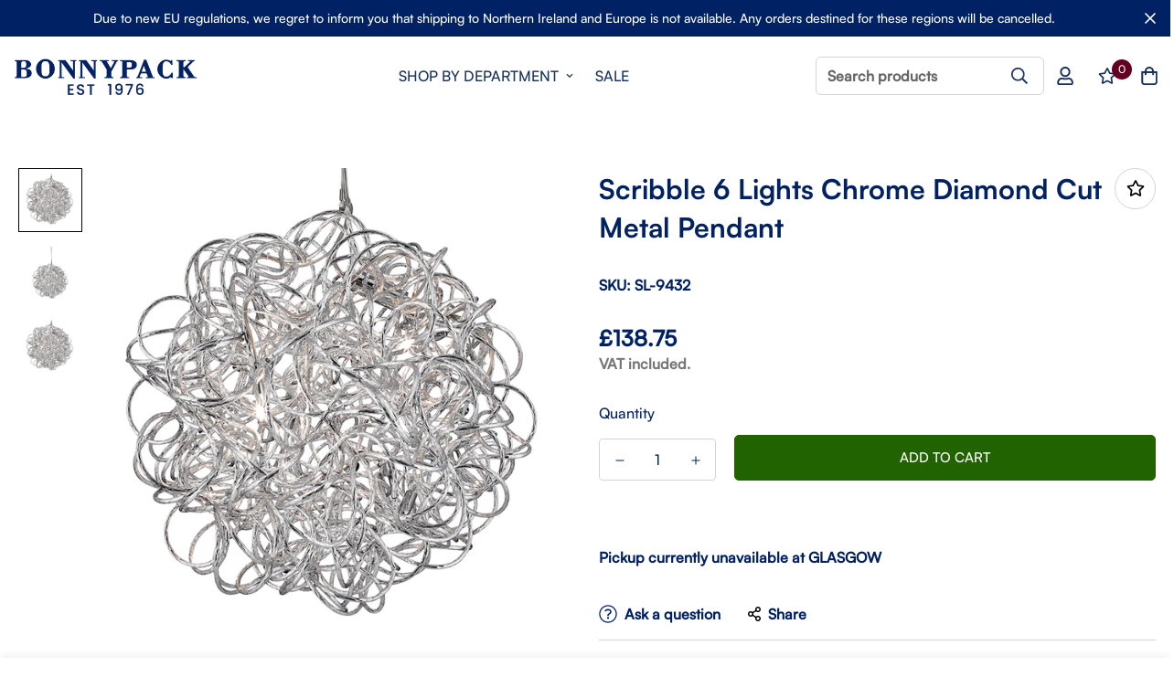

--- FILE ---
content_type: text/html; charset=utf-8
request_url: https://bonnypack.com/products/6-lights-scribble-tangled-aluminium-pendant-chandelier-ceiling-light-1?view=grid-card-item
body_size: 3143
content:


<link href="//bonnypack.com/cdn/shop/t/14/assets/component-product-card.css?v=158582008859344454911663183002" rel="stylesheet" type="text/css" media="all" />


<div class="sf-column"><div class="sf__pcard cursor-pointer sf-prod__block sf__pcard-style-4" data-view="card" data-product-id="4764553969742">  
      <div class="sf__pcard-image ">
        <div class="overflow-hidden cursor-pointer relative sf__image-box">
          
          <div class="flex justify-center items-center">
            <a href="/products/6-lights-scribble-tangled-aluminium-pendant-chandelier-ceiling-light-1" class="block w-full">
                
                  <div class="spc__main-img"><responsive-image class="sf-image" data-image-loading style="--aspect-ratio: 1/1;">
                      <img
                          srcset="//bonnypack.com/cdn/shop/files/sl-9432__1.jpg?v=1764222228&width=165 165w,//bonnypack.com/cdn/shop/files/sl-9432__1.jpg?v=1764222228&width=360 360w,//bonnypack.com/cdn/shop/files/sl-9432__1.jpg?v=1764222228&width=533 533w,//bonnypack.com/cdn/shop/files/sl-9432__1.jpg?v=1764222228&width=720 720w,//bonnypack.com/cdn/shop/files/sl-9432__1.jpg?v=1764222228&width=940 940w,//bonnypack.com/cdn/shop/files/sl-9432__1.jpg?v=1764222228 1000w"
                          src="//bonnypack.com/cdn/shop/files/sl-9432__1.jpg?v=1764222228&width=360"
                          sizes="(min-width: 1600px) 367px, (min-width: 990px) calc((100vw - 130px) / 4), (min-width: 750px) calc((100vw - 120px) / 3), calc((100vw - 35px) / 2)"
                          alt="Scribble 6 Lights Chrome Diamond Cut Metal Pendant"
                          loading="lazy"
                          class="se-out w-full h-full"
                          width="1000"
                          height="1000"
                          alt="Scribble 6 Lights Chrome Diamond Cut Metal Pendant"
                      >
                    </responsive-image>
                  </div><div class="spc__hover-img"><responsive-image class="sf-image" data-image-loading style="--aspect-ratio: 1/1;">
                        <img
                            srcset="//bonnypack.com/cdn/shop/files/51ezaL9UL9L.jpg?v=1764222228&width=165 165w,//bonnypack.com/cdn/shop/files/51ezaL9UL9L.jpg?v=1764222228&width=360 360w,//bonnypack.com/cdn/shop/files/51ezaL9UL9L.jpg?v=1764222228 500w"
                            src="//bonnypack.com/cdn/shop/files/51ezaL9UL9L.jpg?v=1764222228&width=360"
                            sizes="(min-width: 1600px) 367px, (min-width: 990px) calc((100vw - 130px) / 4), (min-width: 750px) calc((100vw - 120px) / 3), calc((100vw - 35px) / 2)"
                            alt="Scribble 6 Lights Chrome Diamond Cut Metal Pendant"
                            loading="lazy"
                            class="se-out w-full h-full"
                            width="500"
                            height="500"
                            alt="Scribble 6 Lights Chrome Diamond Cut Metal Pendant"
                        >
                      </responsive-image>
                    </div>
            </a>
          </div>

          
<div class="sf__pcard-tags absolute flex flex-wrap">
              
                
                  
                
                  
                
                  
                
              
              
            </div><span class="prod__tag prod__tag--soldout" style="display: none;">Sold Out</span><div class="sf__pcard-action">
                  <div class="sf__pcard-group-action">
                    

                      
                        

  <button
    class="sf__tooltip-item sf__btn-icon sf-wishlist__button sf__tooltip-top sf__tooltip-style-1"
    type="button"
    data-product-handle="6-lights-scribble-tangled-aluminium-pendant-chandelier-ceiling-light-1"
  >
    <span class="sf__tooltip-icon block">
      <svg class="w-[20px] h-[20px]" fill="currentColor" xmlns="http://www.w3.org/2000/svg" viewBox="0 0 576 512"><path d="M528.1 171.5L382 150.2 316.7 17.8c-11.7-23.6-45.6-23.9-57.4 0L194 150.2 47.9 171.5c-26.2 3.8-36.7 36.1-17.7 54.6l105.7 103-25 145.5c-4.5 26.3 23.2 46 46.4 33.7L288 439.6l130.7 68.7c23.2 12.2 50.9-7.4 46.4-33.7l-25-145.5 105.7-103c19-18.5 8.5-50.8-17.7-54.6zM388.6 312.3l23.7 138.4L288 385.4l-124.3 65.3 23.7-138.4-100.6-98 139-20.2 62.2-126 62.2 126 139 20.2-100.6 98z"/></svg>
    </span><span class="sf__tooltip-content sf-wishlist__button-content" data-revert-text="Remove from wishlist">
      Add to wishlist
    </span>
  </button>


                      



  <button
    class="sf__tooltip-item sf__btn-icon sf-pqv__button sf__tooltip-top sf__tooltip-style-1"
    type="button"
    data-product-handle="6-lights-scribble-tangled-aluminium-pendant-chandelier-ceiling-light-1"
  >
    <span class="sf__tooltip-icon block">
      <svg class="w-[20px] h-[20px]" fill="currentColor" stroke="currentColor" xmlns="http://www.w3.org/2000/svg" viewBox="0 0 576 512"><path d="M569.354 231.631C512.969 135.948 407.808 72 288 72 168.14 72 63.004 135.994 6.646 231.63a47.999 47.999 0 0 0 0 48.739C63.032 376.053 168.192 440 288 440c119.86 0 224.996-63.994 281.354-159.631a48.002 48.002 0 0 0 0-48.738zM416 228c0 68.483-57.308 124-128 124s-128-55.517-128-124 57.308-124 128-124 128 55.517 128 124zm125.784 36.123C489.837 352.277 393.865 408 288 408c-106.291 0-202.061-56.105-253.784-143.876a16.006 16.006 0 0 1 0-16.247c29.072-49.333 73.341-90.435 127.66-115.887C140.845 158.191 128 191.568 128 228c0 85.818 71.221 156 160 156 88.77 0 160-70.178 160-156 0-36.411-12.833-69.794-33.875-96.01 53.76 25.189 98.274 66.021 127.66 115.887a16.006 16.006 0 0 1-.001 16.246zM224 224c0-10.897 2.727-21.156 7.53-30.137v.02c0 14.554 11.799 26.353 26.353 26.353 14.554 0 26.353-11.799 26.353-26.353s-11.799-26.353-26.353-26.353h-.02c8.981-4.803 19.24-7.53 30.137-7.53 35.346 0 64 28.654 64 64s-28.654 64-64 64-64-28.654-64-64z"/></svg>
    </span><span class="sf__tooltip-content " data-revert-text="">
      Quick view
    </span>
  </button>


</div>
                </div>    
        </div>
      </div>
      <div class="sf__pcard-content text-center">
        <div class="mt-3 lg:mt-5">
          <div class="max-w-full w-full">
              <h3 class="block text-base">
                <a href="/products/6-lights-scribble-tangled-aluminium-pendant-chandelier-ceiling-light-1" class="block mb-[5px] leading-normal sf__pcard-name font-medium truncate-lines hover:text-color-secondary">
                  Scribble 6 Lights Chrome Diamond Cut Metal Pendant
                </a>
              </h3>
            
<!-- Tydal Reviews Stars Begin -->

<!-- Tydal Reviews Stars End -->

 
            
              <div class="sf-pcard__reviews">
                

    
	
<span class="lipscore-rating-small"
data-ls-product-name="Scribble 6 Lights Chrome Diamond Cut Metal Pendant"
data-ls-brand="Searchlight"
data-ls-product-id="4764553969742"
data-ls-product-url="https://bonnypack.com/products/6-lights-scribble-tangled-aluminium-pendant-chandelier-ceiling-light-1"
data-ls-description="&lt;p&gt;This Scribble chrome 6 light pendant with diamond cut tangled aluminium makes an interesting feature for any room. The organised chaos of the tangled aluminium looks fabulous, and draws the eye from any corner of the room. And the six miniature light fittings twinkle from within, making the twisted metal sparkle and shine.&lt;/p&gt;&lt;br&gt;&lt;br&gt;&lt;ul&gt;
&lt;li&gt;Made from aluminium and mild steel materials&lt;/li&gt;
&lt;li&gt;Lamp Holder Fitting: G4&lt;/li&gt;
&lt;li&gt;Lamp wattage: 6 x 1.5W&lt;/li&gt;
&lt;li&gt;Lamp Type:&lt;/li&gt;
&lt;li&gt;Approx. Product Dimensions: W 41 x H 41/138cm&lt;/li&gt;
&lt;/ul&gt;"
data-ls-image-url="files/sl-9432__1.jpg"
data-ls-price=""
data-ls-price-currency="GBP"
data-ls-category="Pendants"
data-ls-gtin="">
</span>



              </div>
            
          </div>
        
          <div class="sf__pcard-price leading-normal">
            <div class="f-price inline-flex items-center flex-wrap">

  <div class="f-price__regular">
    <span class="visually-hidden visually-hidden--inline">Regular price</span>
    <span class="f-price-item f-price-item--regular ">
        £138.75
      </span>
  </div>
  <div class="f-price__sale">
    <span class="visually-hidden visually-hidden--inline">Sale price</span>
    <span class="f-price-item f-price-item--sale  prod__price text-color-regular-price">
        £138.75
      </span>
      <span class="visually-hidden visually-hidden--inline">Regular price</span>
      <s class="f-price-item f-price-item--regular prod__compare_price ml-2 line-through text-color-secondary flex items-center">
        
          
        
      </s></div>
  <div class="f-price__unit-wrapper hidden">
    <span class="visually-hidden">Unit price</span>
    <div class="f-price__unit"><span data-unit-price></span><span aria-hidden="true">/</span><span data-unit-price-base-unit></span></div>
  </div>

  
</div>

          </div>
          <div
  data-limit=""
  data-pcard-variant-picker
  data-product-url="/products/6-lights-scribble-tangled-aluminium-pendant-chandelier-ceiling-light-1"
  
>
  <pcard-swatch class="pcard-variant-option -mx-[5px] mt-3 flex flex-wrap items-center justify-center">
</pcard-swatch>
  <script type="application/json">
    [{"id":32395572805710,"title":"Default Title","option1":"Default Title","option2":null,"option3":null,"sku":"SL-9432","requires_shipping":true,"taxable":true,"featured_image":{"id":82875651621239,"product_id":4764553969742,"position":1,"created_at":"2025-11-27T05:43:35+00:00","updated_at":"2025-11-27T05:43:48+00:00","alt":"Scribble 6 Lights Chrome Diamond Cut Metal Pendant","width":1000,"height":1000,"src":"\/\/bonnypack.com\/cdn\/shop\/files\/sl-9432__1.jpg?v=1764222228","variant_ids":[32395572805710]},"available":true,"name":"Scribble 6 Lights Chrome Diamond Cut Metal Pendant","public_title":null,"options":["Default Title"],"price":13875,"weight":1290,"compare_at_price":null,"inventory_management":"shopify","barcode":"5053423019031","featured_media":{"alt":"Scribble 6 Lights Chrome Diamond Cut Metal Pendant","id":67721163964791,"position":1,"preview_image":{"aspect_ratio":1.0,"height":1000,"width":1000,"src":"\/\/bonnypack.com\/cdn\/shop\/files\/sl-9432__1.jpg?v=1764222228"}},"requires_selling_plan":false,"selling_plan_allocations":[]}]
  </script>
</div>

        </div><div class="sf__pcard-action-atc flex justify-center">
            <div class="sf__pcard-quick-add ">

      <product-form class="f-product-form w-full product-form form" data-product-id="4764553969742"><form method="post" action="/cart/add" accept-charset="UTF-8" class="product-card-form" enctype="multipart/form-data" novalidate="novalidate"><input type="hidden" name="form_type" value="product" /><input type="hidden" name="utf8" value="✓" /><input hidden name="id" required value="32395572805710" data-selected-variant="">
            <button
                class="add-to-cart sf__btn w-full flex-grow shrink not-change relative sf__btn-secondary sf__btn-white" name="add"
                
                aria-label="Add to cart"
            >
              <span class="atc-spinner inset-0 absolute items-center justify-center">
                <svg class="animate-spin w-[20px] h-[20px]" xmlns="http://www.w3.org/2000/svg" viewBox="0 0 24 24" fill="none">
                  <circle class="opacity-25" cx="12" cy="12" r="10" stroke="currentColor" stroke-width="4"></circle>
                  <path class="opacity-75" fill="currentColor" d="M4 12a8 8 0 018-8V0C5.373 0 0 5.373 0 12h4zm2 5.291A7.962 7.962 0 014 12H0c0 3.042 1.135 5.824 3 7.938l3-2.647z"></path>
                </svg>
              </span>
              <span class="not-change atc-text">
                
                  ADD TO CART
                
              </span>
            </button><input type="hidden" name="product-id" value="4764553969742" /></form></product-form>
    
  </div>
          </div><div class="content-view-list mt-5 hidden">
          <div class="leading-7 text-color-secondary mb-4">
            This Scribble chrome 6 light pendant with diamond cut tangled aluminium makes an interesting feature...
          </div>
          <div class="flex items-start">

<button
  type="submit"
  name="add"
  class="add-to-cart sf__btn flex-grow shrink not-change relative sf__btn-primary "
  data-atc-text="ADD TO CART"
>
  <span class="atc-spinner inset-0 absolute items-center justify-center">
    <svg class="animate-spin w-[20px] h-[20px]" xmlns="http://www.w3.org/2000/svg" viewBox="0 0 24 24" fill="none">
      <circle class="opacity-25" cx="12" cy="12" r="10" stroke="currentColor" stroke-width="4"></circle>
      <path class="opacity-75" fill="currentColor" d="M4 12a8 8 0 018-8V0C5.373 0 0 5.373 0 12h4zm2 5.291A7.962 7.962 0 014 12H0c0 3.042 1.135 5.824 3 7.938l3-2.647z"></path>
    </svg>
  </span>
  <span class="not-change atc-text">
    
      ADD TO CART
    
  </span>
</button>

              
<div class="grid grid-cols-3 gap-2.5 ml-2.5">
              

                
                  

  <button
    class="sf__tooltip-item sf__btn-icon sf-wishlist__button sf__tooltip-bottom sf__tooltip-style-1"
    type="button"
    data-product-handle="6-lights-scribble-tangled-aluminium-pendant-chandelier-ceiling-light-1"
  >
    <span class="sf__tooltip-icon block">
      <svg class="w-[20px] h-[20px]" fill="currentColor" xmlns="http://www.w3.org/2000/svg" viewBox="0 0 576 512"><path d="M528.1 171.5L382 150.2 316.7 17.8c-11.7-23.6-45.6-23.9-57.4 0L194 150.2 47.9 171.5c-26.2 3.8-36.7 36.1-17.7 54.6l105.7 103-25 145.5c-4.5 26.3 23.2 46 46.4 33.7L288 439.6l130.7 68.7c23.2 12.2 50.9-7.4 46.4-33.7l-25-145.5 105.7-103c19-18.5 8.5-50.8-17.7-54.6zM388.6 312.3l23.7 138.4L288 385.4l-124.3 65.3 23.7-138.4-100.6-98 139-20.2 62.2-126 62.2 126 139 20.2-100.6 98z"/></svg>
    </span><span class="sf__tooltip-content sf-wishlist__button-content" data-revert-text="Remove from wishlist">
      Add to wishlist
    </span>
  </button>


                



  <button
    class="sf__tooltip-item sf__btn-icon sf-pqv__button sf__tooltip-bottom sf__tooltip-style-1"
    type="button"
    data-product-handle="6-lights-scribble-tangled-aluminium-pendant-chandelier-ceiling-light-1"
  >
    <span class="sf__tooltip-icon block">
      <svg class="w-[20px] h-[20px]" fill="currentColor" stroke="currentColor" xmlns="http://www.w3.org/2000/svg" viewBox="0 0 576 512"><path d="M569.354 231.631C512.969 135.948 407.808 72 288 72 168.14 72 63.004 135.994 6.646 231.63a47.999 47.999 0 0 0 0 48.739C63.032 376.053 168.192 440 288 440c119.86 0 224.996-63.994 281.354-159.631a48.002 48.002 0 0 0 0-48.738zM416 228c0 68.483-57.308 124-128 124s-128-55.517-128-124 57.308-124 128-124 128 55.517 128 124zm125.784 36.123C489.837 352.277 393.865 408 288 408c-106.291 0-202.061-56.105-253.784-143.876a16.006 16.006 0 0 1 0-16.247c29.072-49.333 73.341-90.435 127.66-115.887C140.845 158.191 128 191.568 128 228c0 85.818 71.221 156 160 156 88.77 0 160-70.178 160-156 0-36.411-12.833-69.794-33.875-96.01 53.76 25.189 98.274 66.021 127.66 115.887a16.006 16.006 0 0 1-.001 16.246zM224 224c0-10.897 2.727-21.156 7.53-30.137v.02c0 14.554 11.799 26.353 26.353 26.353 14.554 0 26.353-11.799 26.353-26.353s-11.799-26.353-26.353-26.353h-.02c8.981-4.803 19.24-7.53 30.137-7.53 35.346 0 64 28.654 64 64s-28.654 64-64 64-64-28.654-64-64z"/></svg>
    </span><span class="sf__tooltip-content " data-revert-text="">
      Quick view
    </span>
  </button>


</div>
          </div>
        </div>
      </div><input hidden name="id" required value="32395572805710" data-selected-variant="">
  </div> <!-- .sf__pcard --></div><!-- .sf-column -->


--- FILE ---
content_type: text/javascript; charset=utf-8
request_url: https://bonnypack.com/products/6-lights-scribble-tangled-aluminium-pendant-chandelier-ceiling-light-1.js
body_size: 337
content:
{"id":4764553969742,"title":"Scribble 6 Lights Chrome Diamond Cut Metal Pendant","handle":"6-lights-scribble-tangled-aluminium-pendant-chandelier-ceiling-light-1","description":"\u003cp\u003eThis Scribble chrome 6 light pendant with diamond cut tangled aluminium makes an interesting feature for any room. The organised chaos of the tangled aluminium looks fabulous, and draws the eye from any corner of the room. And the six miniature light fittings twinkle from within, making the twisted metal sparkle and shine.\u003c\/p\u003e\u003cbr\u003e\u003cbr\u003e\u003cul\u003e\n\u003cli\u003eMade from aluminium and mild steel materials\u003c\/li\u003e\n\u003cli\u003eLamp Holder Fitting: G4\u003c\/li\u003e\n\u003cli\u003eLamp wattage: 6 x 1.5W\u003c\/li\u003e\n\u003cli\u003eLamp Type:\u003c\/li\u003e\n\u003cli\u003eApprox. Product Dimensions: W 41 x H 41\/138cm\u003c\/li\u003e\n\u003c\/ul\u003e","published_at":"2020-06-24T16:45:20+01:00","created_at":"2020-06-24T16:45:20+01:00","vendor":"Searchlight","type":"Pendants","tags":["Lighting","Lighting: Ceiling Lights","SMALL PACKET"],"price":13875,"price_min":13875,"price_max":13875,"available":true,"price_varies":false,"compare_at_price":null,"compare_at_price_min":0,"compare_at_price_max":0,"compare_at_price_varies":false,"variants":[{"id":32395572805710,"title":"Default Title","option1":"Default Title","option2":null,"option3":null,"sku":"SL-9432","requires_shipping":true,"taxable":true,"featured_image":{"id":82875651621239,"product_id":4764553969742,"position":1,"created_at":"2025-11-27T05:43:35+00:00","updated_at":"2025-11-27T05:43:48+00:00","alt":"Scribble 6 Lights Chrome Diamond Cut Metal Pendant","width":1000,"height":1000,"src":"https:\/\/cdn.shopify.com\/s\/files\/1\/0290\/4463\/7774\/files\/sl-9432__1.jpg?v=1764222228","variant_ids":[32395572805710]},"available":true,"name":"Scribble 6 Lights Chrome Diamond Cut Metal Pendant","public_title":null,"options":["Default Title"],"price":13875,"weight":1290,"compare_at_price":null,"inventory_management":"shopify","barcode":"5053423019031","featured_media":{"alt":"Scribble 6 Lights Chrome Diamond Cut Metal Pendant","id":67721163964791,"position":1,"preview_image":{"aspect_ratio":1.0,"height":1000,"width":1000,"src":"https:\/\/cdn.shopify.com\/s\/files\/1\/0290\/4463\/7774\/files\/sl-9432__1.jpg?v=1764222228"}},"requires_selling_plan":false,"selling_plan_allocations":[]}],"images":["\/\/cdn.shopify.com\/s\/files\/1\/0290\/4463\/7774\/files\/sl-9432__1.jpg?v=1764222228","\/\/cdn.shopify.com\/s\/files\/1\/0290\/4463\/7774\/files\/51ezaL9UL9L.jpg?v=1764222228","\/\/cdn.shopify.com\/s\/files\/1\/0290\/4463\/7774\/files\/71zBQucW1tL.jpg?v=1764222228"],"featured_image":"\/\/cdn.shopify.com\/s\/files\/1\/0290\/4463\/7774\/files\/sl-9432__1.jpg?v=1764222228","options":[{"name":"Title","position":1,"values":["Default Title"]}],"url":"\/products\/6-lights-scribble-tangled-aluminium-pendant-chandelier-ceiling-light-1","media":[{"alt":"Scribble 6 Lights Chrome Diamond Cut Metal Pendant","id":67721163964791,"position":1,"preview_image":{"aspect_ratio":1.0,"height":1000,"width":1000,"src":"https:\/\/cdn.shopify.com\/s\/files\/1\/0290\/4463\/7774\/files\/sl-9432__1.jpg?v=1764222228"},"aspect_ratio":1.0,"height":1000,"media_type":"image","src":"https:\/\/cdn.shopify.com\/s\/files\/1\/0290\/4463\/7774\/files\/sl-9432__1.jpg?v=1764222228","width":1000},{"alt":null,"id":67721163997559,"position":2,"preview_image":{"aspect_ratio":1.0,"height":500,"width":500,"src":"https:\/\/cdn.shopify.com\/s\/files\/1\/0290\/4463\/7774\/files\/51ezaL9UL9L.jpg?v=1764222228"},"aspect_ratio":1.0,"height":500,"media_type":"image","src":"https:\/\/cdn.shopify.com\/s\/files\/1\/0290\/4463\/7774\/files\/51ezaL9UL9L.jpg?v=1764222228","width":500},{"alt":null,"id":67721164030327,"position":3,"preview_image":{"aspect_ratio":1.0,"height":1000,"width":1000,"src":"https:\/\/cdn.shopify.com\/s\/files\/1\/0290\/4463\/7774\/files\/71zBQucW1tL.jpg?v=1764222228"},"aspect_ratio":1.0,"height":1000,"media_type":"image","src":"https:\/\/cdn.shopify.com\/s\/files\/1\/0290\/4463\/7774\/files\/71zBQucW1tL.jpg?v=1764222228","width":1000}],"requires_selling_plan":false,"selling_plan_groups":[]}

--- FILE ---
content_type: text/javascript; charset=utf-8
request_url: https://bonnypack.com/products/6-lights-scribble-tangled-aluminium-pendant-chandelier-ceiling-light-1.js
body_size: 813
content:
{"id":4764553969742,"title":"Scribble 6 Lights Chrome Diamond Cut Metal Pendant","handle":"6-lights-scribble-tangled-aluminium-pendant-chandelier-ceiling-light-1","description":"\u003cp\u003eThis Scribble chrome 6 light pendant with diamond cut tangled aluminium makes an interesting feature for any room. The organised chaos of the tangled aluminium looks fabulous, and draws the eye from any corner of the room. And the six miniature light fittings twinkle from within, making the twisted metal sparkle and shine.\u003c\/p\u003e\u003cbr\u003e\u003cbr\u003e\u003cul\u003e\n\u003cli\u003eMade from aluminium and mild steel materials\u003c\/li\u003e\n\u003cli\u003eLamp Holder Fitting: G4\u003c\/li\u003e\n\u003cli\u003eLamp wattage: 6 x 1.5W\u003c\/li\u003e\n\u003cli\u003eLamp Type:\u003c\/li\u003e\n\u003cli\u003eApprox. Product Dimensions: W 41 x H 41\/138cm\u003c\/li\u003e\n\u003c\/ul\u003e","published_at":"2020-06-24T16:45:20+01:00","created_at":"2020-06-24T16:45:20+01:00","vendor":"Searchlight","type":"Pendants","tags":["Lighting","Lighting: Ceiling Lights","SMALL PACKET"],"price":13875,"price_min":13875,"price_max":13875,"available":true,"price_varies":false,"compare_at_price":null,"compare_at_price_min":0,"compare_at_price_max":0,"compare_at_price_varies":false,"variants":[{"id":32395572805710,"title":"Default Title","option1":"Default Title","option2":null,"option3":null,"sku":"SL-9432","requires_shipping":true,"taxable":true,"featured_image":{"id":82875651621239,"product_id":4764553969742,"position":1,"created_at":"2025-11-27T05:43:35+00:00","updated_at":"2025-11-27T05:43:48+00:00","alt":"Scribble 6 Lights Chrome Diamond Cut Metal Pendant","width":1000,"height":1000,"src":"https:\/\/cdn.shopify.com\/s\/files\/1\/0290\/4463\/7774\/files\/sl-9432__1.jpg?v=1764222228","variant_ids":[32395572805710]},"available":true,"name":"Scribble 6 Lights Chrome Diamond Cut Metal Pendant","public_title":null,"options":["Default Title"],"price":13875,"weight":1290,"compare_at_price":null,"inventory_management":"shopify","barcode":"5053423019031","featured_media":{"alt":"Scribble 6 Lights Chrome Diamond Cut Metal Pendant","id":67721163964791,"position":1,"preview_image":{"aspect_ratio":1.0,"height":1000,"width":1000,"src":"https:\/\/cdn.shopify.com\/s\/files\/1\/0290\/4463\/7774\/files\/sl-9432__1.jpg?v=1764222228"}},"requires_selling_plan":false,"selling_plan_allocations":[]}],"images":["\/\/cdn.shopify.com\/s\/files\/1\/0290\/4463\/7774\/files\/sl-9432__1.jpg?v=1764222228","\/\/cdn.shopify.com\/s\/files\/1\/0290\/4463\/7774\/files\/51ezaL9UL9L.jpg?v=1764222228","\/\/cdn.shopify.com\/s\/files\/1\/0290\/4463\/7774\/files\/71zBQucW1tL.jpg?v=1764222228"],"featured_image":"\/\/cdn.shopify.com\/s\/files\/1\/0290\/4463\/7774\/files\/sl-9432__1.jpg?v=1764222228","options":[{"name":"Title","position":1,"values":["Default Title"]}],"url":"\/products\/6-lights-scribble-tangled-aluminium-pendant-chandelier-ceiling-light-1","media":[{"alt":"Scribble 6 Lights Chrome Diamond Cut Metal Pendant","id":67721163964791,"position":1,"preview_image":{"aspect_ratio":1.0,"height":1000,"width":1000,"src":"https:\/\/cdn.shopify.com\/s\/files\/1\/0290\/4463\/7774\/files\/sl-9432__1.jpg?v=1764222228"},"aspect_ratio":1.0,"height":1000,"media_type":"image","src":"https:\/\/cdn.shopify.com\/s\/files\/1\/0290\/4463\/7774\/files\/sl-9432__1.jpg?v=1764222228","width":1000},{"alt":null,"id":67721163997559,"position":2,"preview_image":{"aspect_ratio":1.0,"height":500,"width":500,"src":"https:\/\/cdn.shopify.com\/s\/files\/1\/0290\/4463\/7774\/files\/51ezaL9UL9L.jpg?v=1764222228"},"aspect_ratio":1.0,"height":500,"media_type":"image","src":"https:\/\/cdn.shopify.com\/s\/files\/1\/0290\/4463\/7774\/files\/51ezaL9UL9L.jpg?v=1764222228","width":500},{"alt":null,"id":67721164030327,"position":3,"preview_image":{"aspect_ratio":1.0,"height":1000,"width":1000,"src":"https:\/\/cdn.shopify.com\/s\/files\/1\/0290\/4463\/7774\/files\/71zBQucW1tL.jpg?v=1764222228"},"aspect_ratio":1.0,"height":1000,"media_type":"image","src":"https:\/\/cdn.shopify.com\/s\/files\/1\/0290\/4463\/7774\/files\/71zBQucW1tL.jpg?v=1764222228","width":1000}],"requires_selling_plan":false,"selling_plan_groups":[]}

--- FILE ---
content_type: text/javascript; charset=utf-8
request_url: https://bonnypack.com/products/6-lights-scribble-tangled-aluminium-pendant-chandelier-ceiling-light-1.js
body_size: 123
content:
{"id":4764553969742,"title":"Scribble 6 Lights Chrome Diamond Cut Metal Pendant","handle":"6-lights-scribble-tangled-aluminium-pendant-chandelier-ceiling-light-1","description":"\u003cp\u003eThis Scribble chrome 6 light pendant with diamond cut tangled aluminium makes an interesting feature for any room. The organised chaos of the tangled aluminium looks fabulous, and draws the eye from any corner of the room. And the six miniature light fittings twinkle from within, making the twisted metal sparkle and shine.\u003c\/p\u003e\u003cbr\u003e\u003cbr\u003e\u003cul\u003e\n\u003cli\u003eMade from aluminium and mild steel materials\u003c\/li\u003e\n\u003cli\u003eLamp Holder Fitting: G4\u003c\/li\u003e\n\u003cli\u003eLamp wattage: 6 x 1.5W\u003c\/li\u003e\n\u003cli\u003eLamp Type:\u003c\/li\u003e\n\u003cli\u003eApprox. Product Dimensions: W 41 x H 41\/138cm\u003c\/li\u003e\n\u003c\/ul\u003e","published_at":"2020-06-24T16:45:20+01:00","created_at":"2020-06-24T16:45:20+01:00","vendor":"Searchlight","type":"Pendants","tags":["Lighting","Lighting: Ceiling Lights","SMALL PACKET"],"price":13875,"price_min":13875,"price_max":13875,"available":true,"price_varies":false,"compare_at_price":null,"compare_at_price_min":0,"compare_at_price_max":0,"compare_at_price_varies":false,"variants":[{"id":32395572805710,"title":"Default Title","option1":"Default Title","option2":null,"option3":null,"sku":"SL-9432","requires_shipping":true,"taxable":true,"featured_image":{"id":82875651621239,"product_id":4764553969742,"position":1,"created_at":"2025-11-27T05:43:35+00:00","updated_at":"2025-11-27T05:43:48+00:00","alt":"Scribble 6 Lights Chrome Diamond Cut Metal Pendant","width":1000,"height":1000,"src":"https:\/\/cdn.shopify.com\/s\/files\/1\/0290\/4463\/7774\/files\/sl-9432__1.jpg?v=1764222228","variant_ids":[32395572805710]},"available":true,"name":"Scribble 6 Lights Chrome Diamond Cut Metal Pendant","public_title":null,"options":["Default Title"],"price":13875,"weight":1290,"compare_at_price":null,"inventory_management":"shopify","barcode":"5053423019031","featured_media":{"alt":"Scribble 6 Lights Chrome Diamond Cut Metal Pendant","id":67721163964791,"position":1,"preview_image":{"aspect_ratio":1.0,"height":1000,"width":1000,"src":"https:\/\/cdn.shopify.com\/s\/files\/1\/0290\/4463\/7774\/files\/sl-9432__1.jpg?v=1764222228"}},"requires_selling_plan":false,"selling_plan_allocations":[]}],"images":["\/\/cdn.shopify.com\/s\/files\/1\/0290\/4463\/7774\/files\/sl-9432__1.jpg?v=1764222228","\/\/cdn.shopify.com\/s\/files\/1\/0290\/4463\/7774\/files\/51ezaL9UL9L.jpg?v=1764222228","\/\/cdn.shopify.com\/s\/files\/1\/0290\/4463\/7774\/files\/71zBQucW1tL.jpg?v=1764222228"],"featured_image":"\/\/cdn.shopify.com\/s\/files\/1\/0290\/4463\/7774\/files\/sl-9432__1.jpg?v=1764222228","options":[{"name":"Title","position":1,"values":["Default Title"]}],"url":"\/products\/6-lights-scribble-tangled-aluminium-pendant-chandelier-ceiling-light-1","media":[{"alt":"Scribble 6 Lights Chrome Diamond Cut Metal Pendant","id":67721163964791,"position":1,"preview_image":{"aspect_ratio":1.0,"height":1000,"width":1000,"src":"https:\/\/cdn.shopify.com\/s\/files\/1\/0290\/4463\/7774\/files\/sl-9432__1.jpg?v=1764222228"},"aspect_ratio":1.0,"height":1000,"media_type":"image","src":"https:\/\/cdn.shopify.com\/s\/files\/1\/0290\/4463\/7774\/files\/sl-9432__1.jpg?v=1764222228","width":1000},{"alt":null,"id":67721163997559,"position":2,"preview_image":{"aspect_ratio":1.0,"height":500,"width":500,"src":"https:\/\/cdn.shopify.com\/s\/files\/1\/0290\/4463\/7774\/files\/51ezaL9UL9L.jpg?v=1764222228"},"aspect_ratio":1.0,"height":500,"media_type":"image","src":"https:\/\/cdn.shopify.com\/s\/files\/1\/0290\/4463\/7774\/files\/51ezaL9UL9L.jpg?v=1764222228","width":500},{"alt":null,"id":67721164030327,"position":3,"preview_image":{"aspect_ratio":1.0,"height":1000,"width":1000,"src":"https:\/\/cdn.shopify.com\/s\/files\/1\/0290\/4463\/7774\/files\/71zBQucW1tL.jpg?v=1764222228"},"aspect_ratio":1.0,"height":1000,"media_type":"image","src":"https:\/\/cdn.shopify.com\/s\/files\/1\/0290\/4463\/7774\/files\/71zBQucW1tL.jpg?v=1764222228","width":1000}],"requires_selling_plan":false,"selling_plan_groups":[]}

--- FILE ---
content_type: text/javascript; charset=utf-8
request_url: https://bonnypack.com/products/6-lights-scribble-tangled-aluminium-pendant-chandelier-ceiling-light-1.js
body_size: 1174
content:
{"id":4764553969742,"title":"Scribble 6 Lights Chrome Diamond Cut Metal Pendant","handle":"6-lights-scribble-tangled-aluminium-pendant-chandelier-ceiling-light-1","description":"\u003cp\u003eThis Scribble chrome 6 light pendant with diamond cut tangled aluminium makes an interesting feature for any room. The organised chaos of the tangled aluminium looks fabulous, and draws the eye from any corner of the room. And the six miniature light fittings twinkle from within, making the twisted metal sparkle and shine.\u003c\/p\u003e\u003cbr\u003e\u003cbr\u003e\u003cul\u003e\n\u003cli\u003eMade from aluminium and mild steel materials\u003c\/li\u003e\n\u003cli\u003eLamp Holder Fitting: G4\u003c\/li\u003e\n\u003cli\u003eLamp wattage: 6 x 1.5W\u003c\/li\u003e\n\u003cli\u003eLamp Type:\u003c\/li\u003e\n\u003cli\u003eApprox. Product Dimensions: W 41 x H 41\/138cm\u003c\/li\u003e\n\u003c\/ul\u003e","published_at":"2020-06-24T16:45:20+01:00","created_at":"2020-06-24T16:45:20+01:00","vendor":"Searchlight","type":"Pendants","tags":["Lighting","Lighting: Ceiling Lights","SMALL PACKET"],"price":13875,"price_min":13875,"price_max":13875,"available":true,"price_varies":false,"compare_at_price":null,"compare_at_price_min":0,"compare_at_price_max":0,"compare_at_price_varies":false,"variants":[{"id":32395572805710,"title":"Default Title","option1":"Default Title","option2":null,"option3":null,"sku":"SL-9432","requires_shipping":true,"taxable":true,"featured_image":{"id":82875651621239,"product_id":4764553969742,"position":1,"created_at":"2025-11-27T05:43:35+00:00","updated_at":"2025-11-27T05:43:48+00:00","alt":"Scribble 6 Lights Chrome Diamond Cut Metal Pendant","width":1000,"height":1000,"src":"https:\/\/cdn.shopify.com\/s\/files\/1\/0290\/4463\/7774\/files\/sl-9432__1.jpg?v=1764222228","variant_ids":[32395572805710]},"available":true,"name":"Scribble 6 Lights Chrome Diamond Cut Metal Pendant","public_title":null,"options":["Default Title"],"price":13875,"weight":1290,"compare_at_price":null,"inventory_management":"shopify","barcode":"5053423019031","featured_media":{"alt":"Scribble 6 Lights Chrome Diamond Cut Metal Pendant","id":67721163964791,"position":1,"preview_image":{"aspect_ratio":1.0,"height":1000,"width":1000,"src":"https:\/\/cdn.shopify.com\/s\/files\/1\/0290\/4463\/7774\/files\/sl-9432__1.jpg?v=1764222228"}},"requires_selling_plan":false,"selling_plan_allocations":[]}],"images":["\/\/cdn.shopify.com\/s\/files\/1\/0290\/4463\/7774\/files\/sl-9432__1.jpg?v=1764222228","\/\/cdn.shopify.com\/s\/files\/1\/0290\/4463\/7774\/files\/51ezaL9UL9L.jpg?v=1764222228","\/\/cdn.shopify.com\/s\/files\/1\/0290\/4463\/7774\/files\/71zBQucW1tL.jpg?v=1764222228"],"featured_image":"\/\/cdn.shopify.com\/s\/files\/1\/0290\/4463\/7774\/files\/sl-9432__1.jpg?v=1764222228","options":[{"name":"Title","position":1,"values":["Default Title"]}],"url":"\/products\/6-lights-scribble-tangled-aluminium-pendant-chandelier-ceiling-light-1","media":[{"alt":"Scribble 6 Lights Chrome Diamond Cut Metal Pendant","id":67721163964791,"position":1,"preview_image":{"aspect_ratio":1.0,"height":1000,"width":1000,"src":"https:\/\/cdn.shopify.com\/s\/files\/1\/0290\/4463\/7774\/files\/sl-9432__1.jpg?v=1764222228"},"aspect_ratio":1.0,"height":1000,"media_type":"image","src":"https:\/\/cdn.shopify.com\/s\/files\/1\/0290\/4463\/7774\/files\/sl-9432__1.jpg?v=1764222228","width":1000},{"alt":null,"id":67721163997559,"position":2,"preview_image":{"aspect_ratio":1.0,"height":500,"width":500,"src":"https:\/\/cdn.shopify.com\/s\/files\/1\/0290\/4463\/7774\/files\/51ezaL9UL9L.jpg?v=1764222228"},"aspect_ratio":1.0,"height":500,"media_type":"image","src":"https:\/\/cdn.shopify.com\/s\/files\/1\/0290\/4463\/7774\/files\/51ezaL9UL9L.jpg?v=1764222228","width":500},{"alt":null,"id":67721164030327,"position":3,"preview_image":{"aspect_ratio":1.0,"height":1000,"width":1000,"src":"https:\/\/cdn.shopify.com\/s\/files\/1\/0290\/4463\/7774\/files\/71zBQucW1tL.jpg?v=1764222228"},"aspect_ratio":1.0,"height":1000,"media_type":"image","src":"https:\/\/cdn.shopify.com\/s\/files\/1\/0290\/4463\/7774\/files\/71zBQucW1tL.jpg?v=1764222228","width":1000}],"requires_selling_plan":false,"selling_plan_groups":[]}

--- FILE ---
content_type: text/javascript; charset=utf-8
request_url: https://bonnypack.com/products/6-lights-scribble-tangled-aluminium-pendant-chandelier-ceiling-light-1.js
body_size: 813
content:
{"id":4764553969742,"title":"Scribble 6 Lights Chrome Diamond Cut Metal Pendant","handle":"6-lights-scribble-tangled-aluminium-pendant-chandelier-ceiling-light-1","description":"\u003cp\u003eThis Scribble chrome 6 light pendant with diamond cut tangled aluminium makes an interesting feature for any room. The organised chaos of the tangled aluminium looks fabulous, and draws the eye from any corner of the room. And the six miniature light fittings twinkle from within, making the twisted metal sparkle and shine.\u003c\/p\u003e\u003cbr\u003e\u003cbr\u003e\u003cul\u003e\n\u003cli\u003eMade from aluminium and mild steel materials\u003c\/li\u003e\n\u003cli\u003eLamp Holder Fitting: G4\u003c\/li\u003e\n\u003cli\u003eLamp wattage: 6 x 1.5W\u003c\/li\u003e\n\u003cli\u003eLamp Type:\u003c\/li\u003e\n\u003cli\u003eApprox. Product Dimensions: W 41 x H 41\/138cm\u003c\/li\u003e\n\u003c\/ul\u003e","published_at":"2020-06-24T16:45:20+01:00","created_at":"2020-06-24T16:45:20+01:00","vendor":"Searchlight","type":"Pendants","tags":["Lighting","Lighting: Ceiling Lights","SMALL PACKET"],"price":13875,"price_min":13875,"price_max":13875,"available":true,"price_varies":false,"compare_at_price":null,"compare_at_price_min":0,"compare_at_price_max":0,"compare_at_price_varies":false,"variants":[{"id":32395572805710,"title":"Default Title","option1":"Default Title","option2":null,"option3":null,"sku":"SL-9432","requires_shipping":true,"taxable":true,"featured_image":{"id":82875651621239,"product_id":4764553969742,"position":1,"created_at":"2025-11-27T05:43:35+00:00","updated_at":"2025-11-27T05:43:48+00:00","alt":"Scribble 6 Lights Chrome Diamond Cut Metal Pendant","width":1000,"height":1000,"src":"https:\/\/cdn.shopify.com\/s\/files\/1\/0290\/4463\/7774\/files\/sl-9432__1.jpg?v=1764222228","variant_ids":[32395572805710]},"available":true,"name":"Scribble 6 Lights Chrome Diamond Cut Metal Pendant","public_title":null,"options":["Default Title"],"price":13875,"weight":1290,"compare_at_price":null,"inventory_management":"shopify","barcode":"5053423019031","featured_media":{"alt":"Scribble 6 Lights Chrome Diamond Cut Metal Pendant","id":67721163964791,"position":1,"preview_image":{"aspect_ratio":1.0,"height":1000,"width":1000,"src":"https:\/\/cdn.shopify.com\/s\/files\/1\/0290\/4463\/7774\/files\/sl-9432__1.jpg?v=1764222228"}},"requires_selling_plan":false,"selling_plan_allocations":[]}],"images":["\/\/cdn.shopify.com\/s\/files\/1\/0290\/4463\/7774\/files\/sl-9432__1.jpg?v=1764222228","\/\/cdn.shopify.com\/s\/files\/1\/0290\/4463\/7774\/files\/51ezaL9UL9L.jpg?v=1764222228","\/\/cdn.shopify.com\/s\/files\/1\/0290\/4463\/7774\/files\/71zBQucW1tL.jpg?v=1764222228"],"featured_image":"\/\/cdn.shopify.com\/s\/files\/1\/0290\/4463\/7774\/files\/sl-9432__1.jpg?v=1764222228","options":[{"name":"Title","position":1,"values":["Default Title"]}],"url":"\/products\/6-lights-scribble-tangled-aluminium-pendant-chandelier-ceiling-light-1","media":[{"alt":"Scribble 6 Lights Chrome Diamond Cut Metal Pendant","id":67721163964791,"position":1,"preview_image":{"aspect_ratio":1.0,"height":1000,"width":1000,"src":"https:\/\/cdn.shopify.com\/s\/files\/1\/0290\/4463\/7774\/files\/sl-9432__1.jpg?v=1764222228"},"aspect_ratio":1.0,"height":1000,"media_type":"image","src":"https:\/\/cdn.shopify.com\/s\/files\/1\/0290\/4463\/7774\/files\/sl-9432__1.jpg?v=1764222228","width":1000},{"alt":null,"id":67721163997559,"position":2,"preview_image":{"aspect_ratio":1.0,"height":500,"width":500,"src":"https:\/\/cdn.shopify.com\/s\/files\/1\/0290\/4463\/7774\/files\/51ezaL9UL9L.jpg?v=1764222228"},"aspect_ratio":1.0,"height":500,"media_type":"image","src":"https:\/\/cdn.shopify.com\/s\/files\/1\/0290\/4463\/7774\/files\/51ezaL9UL9L.jpg?v=1764222228","width":500},{"alt":null,"id":67721164030327,"position":3,"preview_image":{"aspect_ratio":1.0,"height":1000,"width":1000,"src":"https:\/\/cdn.shopify.com\/s\/files\/1\/0290\/4463\/7774\/files\/71zBQucW1tL.jpg?v=1764222228"},"aspect_ratio":1.0,"height":1000,"media_type":"image","src":"https:\/\/cdn.shopify.com\/s\/files\/1\/0290\/4463\/7774\/files\/71zBQucW1tL.jpg?v=1764222228","width":1000}],"requires_selling_plan":false,"selling_plan_groups":[]}